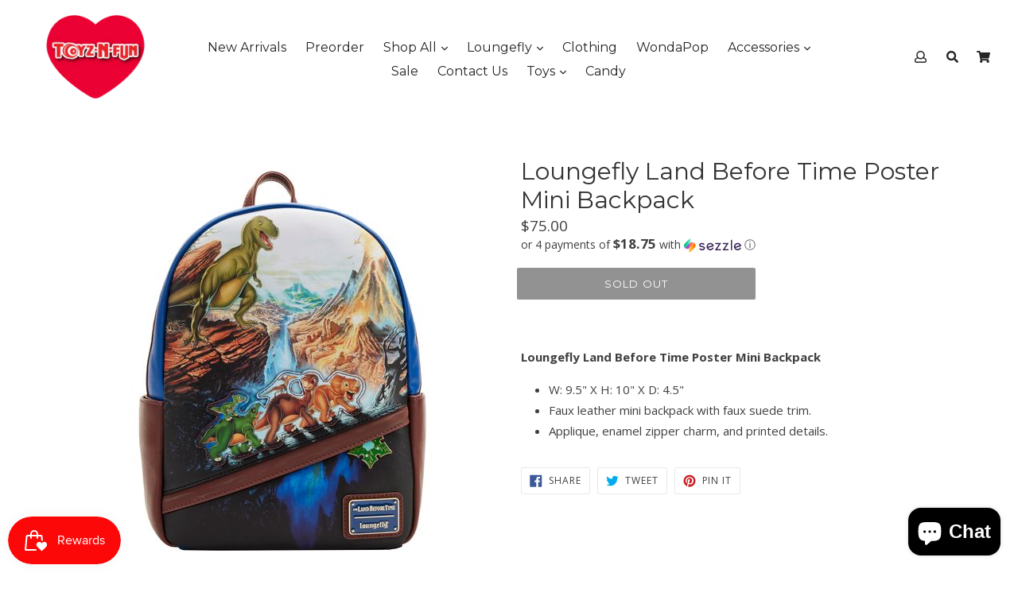

--- FILE ---
content_type: text/css
request_url: https://toyznfun.com/cdn/shop/t/6/assets/madwire.scss.css?v=11162397258770270021649089721
body_size: -799
content:
h3.collection-grid-item__title{color:#fff}
/*# sourceMappingURL=/cdn/shop/t/6/assets/madwire.scss.css.map?v=11162397258770270021649089721 */
